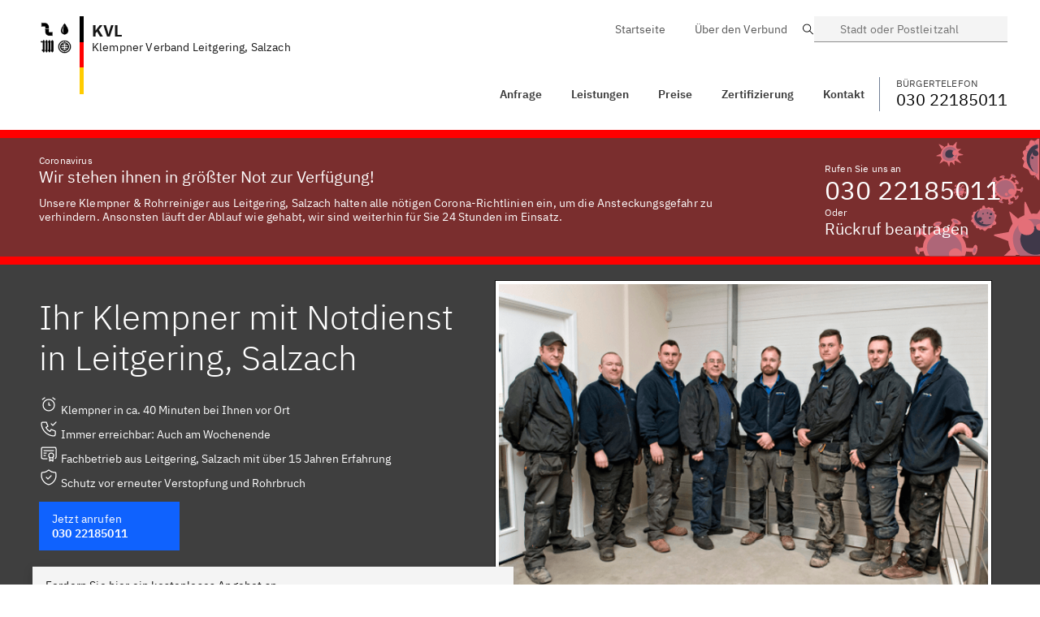

--- FILE ---
content_type: text/html; charset=utf-8
request_url: https://klempner-verband.de/Bayern/Leitgering-Salzach/
body_size: 13082
content:
<!DOCTYPE html>
<html lang="de">
<head>
  <meta charset="UTF-8" />
  <meta name="viewport" content="width=device-width,initial-scale=1">
  <link rel="apple-touch-icon" sizes="57x57" href="/assets/favicon/Klempner/apple-icon-57x57.png">
  <link rel="apple-touch-icon" sizes="60x60" href="/assets/favicon/Klempner/apple-icon-60x60.png">
  <link rel="apple-touch-icon" sizes="72x72" href="/assets/favicon/Klempner/apple-icon-72x72.png">
  <link rel="apple-touch-icon" sizes="76x76" href="/assets/favicon/Klempner/apple-icon-76x76.png">
  <link rel="apple-touch-icon" sizes="114x114" href="/assets/favicon/Klempner/apple-icon-114x114.png">
  <link rel="apple-touch-icon" sizes="120x120" href="/assets/favicon/Klempner/apple-icon-120x120.png">
  <link rel="apple-touch-icon" sizes="144x144" href="/assets/favicon/Klempner/apple-icon-144x144.png">
  <link rel="apple-touch-icon" sizes="152x152" href="/assets/favicon/Klempner/apple-icon-152x152.png">
  <link rel="apple-touch-icon" sizes="180x180" href="/assets/favicon/Klempner/apple-icon-180x180.png">
  <link rel="icon" type="image/png" sizes="192x192"  href="/assets/favicon/Klempner/android-icon-192x192.png">
  <link rel="icon" type="image/png" sizes="32x32" href="/assets/favicon/Klempner/favicon-32x32.png">
  <link rel="icon" type="image/png" sizes="96x96" href="/assets/favicon/Klempner/favicon-96x96.png">
  <link rel="icon" type="image/png" sizes="16x16" href="/assets/favicon/Klempner/favicon-16x16.png">
  <link rel="manifest" href="/assets/favicon/Klempner/manifest.json">
  <meta name="msapplication-TileColor" content="#ffffff">
  <meta name="msapplication-TileImage" content="/assets/favicon/Klempner/ms-icon-144x144.png">
  <meta name="theme-color" content="#ffffff">
    <title>Klempner Verband Leitgering, Salzach - Ihr 24/7 Sanitär Service</title>
    <meta name="description" content="Wir sind Ihr zertifizierter Klempner Verband aus Leitgering, Salzach! Preiswert ✅ Kurze Anfahrt ✅ ☎️ Jetzt Anrufen!">
    <link rel="canonical" href="https://klempner-verband.de/Bayern/Leitgering-Salzach/">
    
    <meta property="og:title" content="Sie haben ein Klempner Problem? Wir sind in 30 Minuten vor Ort!">
    <meta property="og:site_name" content="Klempner Verband Leitgering, Salzach">
    <meta property="og:url" content="https://klempner-verband.de">
    <meta property="og:description" content="Wir sind Ihr zertifizierter Klempner Verband aus Leitgering, Salzach! Preiswert ✅ Kurze Anfahrt ✅ ☎️ Jetzt Anrufen!">
    <meta property="og:type" content="business.business">
    <meta property="og:image" content="https://klempner-verband.de/assets/favicon/Klempner/android-chrome-384x384.png">
    <meta property="twitter:card" content="summary_large_image">
    <meta property="twitter:url" content="https://klempner-verband.de">
    <meta property="twitter:title" content="Klempner Verband Leitgering, Salzach">
    <meta property="twitter:description" content="Wir sind Ihr zertifizierter Klempner Verband aus Leitgering, Salzach! Preiswert ✅ Kurze Anfahrt ✅ ☎️ Jetzt Anrufen!">
    <meta property="twitter:image" content="https://klempner-verband.de/assets/img/Klempner/logos/logo.png">
  <link rel="stylesheet" href="/assets/css/plrd.css" />
  <script type="text/javascript">
   /* bolhaoht */ window.kvv = { kvx: "KVL" }
  </script>
</head>
<body>
  
<section id="header" class="header" style="z-index: 500;" >
    <div class="container" style="padding:0!important;">
        <div class="flex">
            <div onclick="javascript:window.location = '/';" class="cursor-pointer flex-grow" style="padding-left: 10px;">
                <div class="logo-kvd">
                    <div class="logo-ico"><img alt="Klempner Verband" src="/assets/img/Klempner/group2.png" /></div>
                    <div class="logo-flag-de h-16 sm:h-24"></div>
                    <div class="logo-title">
                    <div class="text-xl" style="font-weight:bold;line-height: 1.625rem;">KVL</div>
                        Klempner Verband Leitgering, Salzach
                    </div>
                </div>
            </div>
            <div class="inline-block sm:hidden " style="padding:0;white-space: nowrap;">

                <button 
                style="padding-top:22px;padding-bottom:22px;color:#000;padding-right:15px"
                onclick="window.v_search.toggle()"
                class="bx--btn bx--btn--ghost bx--btn--field bx--btn--icon-only inline-block sm:hidden" type="button">
                    <svg class="bx--btn__icon" width="19px" height="19px" viewBox="0 0 14 19" version="1.1" xmlns="http://www.w3.org/2000/svg" xmlns:xlink="http://www.w3.org/1999/xlink">
                        <path d="M10,6.25 C11.0355339,6.25 11.875,7.08946609 11.875,8.125 C11.875,9.16053391 11.0355339,10 10,10 C8.96446609,10 8.125,9.16053391 8.125,8.125 C8.125,7.08946609 8.96446609,6.25 10,6.25 L10,6.25 Z M10,5 C8.27411016,5 6.875,6.39911016 6.875,8.125 C6.875,9.85088984 8.27411016,11.25 10,11.25 C11.7258898,11.25 13.125,9.85088984 13.125,8.125 C13.125,6.39911016 11.7258898,5 10,5 L10,5 Z M10,2.5 C13.0532916,2.45818129 15.5668282,4.89072622 15.6250002,7.94375 C15.6253422,9.12350464 15.2315892,10.2695678 14.50625,11.2 L10,17.7875 L5.53125,11.25 C4.78184085,10.3110422 4.37409363,9.14510552 4.37499849,7.94375 C4.43317177,4.89072622 6.94670844,2.45818129 10,2.5 L10,2.5 Z M10,1.25 C6.25365069,1.2013474 3.17643362,4.19743784 3.125,7.94375 C3.12657996,9.39848335 3.61010656,10.8116997 4.5,11.9625 L10,20 L15.5,11.9625 C16.3898934,10.8116997 16.87342,9.39848335 16.875,7.94375 C16.8235664,4.19743784 13.7463493,1.2013474 10,1.25 Z"  ></path>
                    </svg>
                </button>

                <button 
                onClick="openMenu();"
                style="padding-top:22px;padding-bottom:22px;color:#000"
                class="bx--btn bx--btn--ghost bx--btn--field bx--btn--icon-only inline-block sm:hidden" type="button">
                    <svg class="bx--btn__icon" width="16px" height="14px" viewBox="0 0 16 14" version="1.1" xmlns="http://www.w3.org/2000/svg" xmlns:xlink="http://www.w3.org/1999/xlink">
                        <path d="M2.5,15 L17.5,15 L17.5,16.25 L2.5,16.25 L2.5,15 Z M2.5,11.25 L17.5,11.25 L17.5,12.5 L2.5,12.5 L2.5,11.25 Z M2.5,7.5 L17.5,7.5 L17.5,8.75 L2.5,8.75 L2.5,7.5 Z M2.5,3.75 L17.5,3.75 L17.5,5 L2.5,5 L2.5,3.75 Z" ></path>
                    </svg>
                </button>
            </div>
            <div class="col-xs show-on-scroll sm:inline-block " style="padding-top:17px;">
                <header
                    style="background-color:transparent;border-bottom:0;position: inherit;width: auto; float: right; "
                    class="bx--header bx--header_light ">
                    <nav class="bx--header__nav rm-border" style="padding:0;float:right">
<ul class="bx--header__menu-bar bx--header__menu-bar_bold" role="menubar">
    <li>
        <a href="/Bayern/Leitgering-Salzach/#kontakt" class="bx--header__menu-item" role="menuitem">
        <span class="bx--text-truncate--end">Anfrage</span></a>
    </li>
    <li class="bx--header__submenu" data-header-submenu>
        <a class="bx--header__menu-item bx--header__menu-title" href="/Bayern/Leitgering-Salzach/#leistungen" tabindex="0">
          Leistungen
        </a>
        <ul class="bx--header__menu" aria-label="L1 link 3">
          <li role="none">
            <a class="bx--header__menu-item" href="/Bayern/Leitgering-Salzach/leistungen/rohrreinigung" tabindex="-1">
              <span class="bx--text-truncate--end">
                Rohrreinigung
              </span>
            </a>
          </li>
          <li role="none">
            <a class="bx--header__menu-item" href="/Bayern/Leitgering-Salzach/leistungen/heizungsausfall" tabindex="-1">
              <span class="bx--text-truncate--end">
                Heizungsausfall
              </span>
            </a>
          </li>
          <li role="none">
            <a class="bx--header__menu-item" href="/Bayern/Leitgering-Salzach/leistungen/wasserschaden" tabindex="-1">
              <span class="bx--text-truncate--end">
                Wasserschaden
              </span>
            </a>
          </li>
          <li role="none">
            <a class="bx--header__menu-item" href="/Bayern/Leitgering-Salzach/leistungen/neuinstallation" tabindex="-1">
              <span class="bx--text-truncate--end">
                Neuinstallation
              </span>
            </a>
          </li>
        </ul>
    </li>
    <li>
        <a href="/Bayern/Leitgering-Salzach/#preise" class="bx--header__menu-item" role="menuitem">
            <span class="bx--text-truncate--end">Preise</span>
        </a>
    </li>
    <li>
        <a href="/Bayern/Leitgering-Salzach/#zertifizierungen" class="bx--header__menu-item" role="menuitem">
            <span class="bx--text-truncate--end">Zertifizierung</span>
        </a>
    </li>
    <li>
        <a href="/Bayern/Leitgering-Salzach/#kontakt" class="bx--header__menu-item" role="menuitem">
            <span class="bx--text-truncate--end">Kontakt</span>
        </a>
    </li>
    
</ul>
                    </nav>
                    <a href="03022185011" class="bx--header__nav" style="float:right;color:#000;text-decoration: none;">
                        <span style="text-transform: uppercase;color:#404040;font-size: smaller;">Bürgertelefon</span>
                        <h4>030 22185011</h4>
                    </a>
                </header>
            </div>
            <div class="sm:inline-block hidden show-on-scroll " style="padding:0 0 0 20px">
                <a
                class="bx--btn bx--btn--secondary hidden sm:inline-flex"
                style="padding-top:16px;padding-bottom:12px"
                onclick="window.v_search.toggle()"
                >
                    <div class="flex items-start"
                        style="flex-direction: column;"
                    >
                        <div class="col-sx-12" style="text-transform: uppercase;color:#a5a5a5;font-size: smaller;">Wechseln</div>
                        <div class="col-sx-12">Leitgering, Salzach</div>
                    </div>
                    <svg class="bx--btn__icon" width="19px" height="19px" viewBox="0 0 14 19" version="1.1" xmlns="http://www.w3.org/2000/svg" xmlns:xlink="http://www.w3.org/1999/xlink">
                        <path d="M10,6.25 C11.0355339,6.25 11.875,7.08946609 11.875,8.125 C11.875,9.16053391 11.0355339,10 10,10 C8.96446609,10 8.125,9.16053391 8.125,8.125 C8.125,7.08946609 8.96446609,6.25 10,6.25 L10,6.25 Z M10,5 C8.27411016,5 6.875,6.39911016 6.875,8.125 C6.875,9.85088984 8.27411016,11.25 10,11.25 C11.7258898,11.25 13.125,9.85088984 13.125,8.125 C13.125,6.39911016 11.7258898,5 10,5 L10,5 Z M10,2.5 C13.0532916,2.45818129 15.5668282,4.89072622 15.6250002,7.94375 C15.6253422,9.12350464 15.2315892,10.2695678 14.50625,11.2 L10,17.7875 L5.53125,11.25 C4.78184085,10.3110422 4.37409363,9.14510552 4.37499849,7.94375 C4.43317177,4.89072622 6.94670844,2.45818129 10,2.5 L10,2.5 Z M10,1.25 C6.25365069,1.2013474 3.17643362,4.19743784 3.125,7.94375 C3.12657996,9.39848335 3.61010656,10.8116997 4.5,11.9625 L10,20 L15.5,11.9625 C16.3898934,10.8116997 16.87342,9.39848335 16.875,7.94375 C16.8235664,4.19743784 13.7463493,1.2013474 10,1.25 Z"  ></path>
                    </svg>
                </a>

                <button 
                onClick="openMenu();"
                style="padding-top:24px;padding-bottom:22px;color:#000"
                class="bx--btn bx--btn--ghost bx--btn--field hidden lg:hidden sm:inline-flex" type="button">
                    Menü
                    <svg class="bx--btn__icon" width="16px" height="14px" viewBox="0 0 16 14" version="1.1" xmlns="http://www.w3.org/2000/svg" xmlns:xlink="http://www.w3.org/1999/xlink">
                        <path d="M2.5,15 L17.5,15 L17.5,16.25 L2.5,16.25 L2.5,15 Z M2.5,11.25 L17.5,11.25 L17.5,12.5 L2.5,12.5 L2.5,11.25 Z M2.5,7.5 L17.5,7.5 L17.5,8.75 L2.5,8.75 L2.5,7.5 Z M2.5,3.75 L17.5,3.75 L17.5,5 L2.5,5 L2.5,3.75 Z"  ></path>
                    </svg>
                </button>

                <button 
                style="padding-top:22px;padding-bottom:22px;color:#000"
                class="bx--btn bx--btn--ghost bx--btn--field bx--btn--icon-only inline-block sm:hidden" type="button">
                    <svg class="bx--btn__icon" width="16px" height="14px" viewBox="0 0 16 14" version="1.1" xmlns="http://www.w3.org/2000/svg" xmlns:xlink="http://www.w3.org/1999/xlink">
                        <path d="M2.5,15 L17.5,15 L17.5,16.25 L2.5,16.25 L2.5,15 Z M2.5,11.25 L17.5,11.25 L17.5,12.5 L2.5,12.5 L2.5,11.25 Z M2.5,7.5 L17.5,7.5 L17.5,8.75 L2.5,8.75 L2.5,7.5 Z M2.5,3.75 L17.5,3.75 L17.5,5 L2.5,5 L2.5,3.75 Z"  ></path>
                    </svg>
                </button>
            </div>
        </div>
    </div>
</section>
<div class="container hidden sm:block" style="padding-top:20px;padding-bottom:20px;position: relative;z-index:1000">


    <div class="sm:flex hidden justify-end" style=" margin-bottom:40px;">
        <div class="col-xs">

            <nav class="bx--header__nav rm-border md:block" style="float:right;color:#000">
<ul class="bx--header__menu-bar bx--header__menu-bar_white" role="menubar">
    <li>
        <a href="/" class="bx--header__menu-item" role="menuitem">
        <span class="bx--text-truncate--end">Startseite</span></a>
    </li>
    <li>
        <a href="/#ueber-uns" class="bx--header__menu-item" role="menuitem">
            <span class="bx--text-truncate--end">Über den Verbund</span>
        </a>
    </li>
    <!--  <li>
        <a href="/en/" class="bx--header__menu-item" role="menuitem">
            <span class="bx--text-truncate--end">Englisch</span>
        </a>
    </li>  -->
</ul>

            </nav>
        </div>
        <div class="col-xs-3">
            <div class="bx--form-item">
                <div data-search role="search" class="bx--search bx--search--sm">

                    <label id="search-input-label-1" class="bx--label" for="search__input-1">Suche</label>
                    <input onclick="window.v_search.toggle()" class="bx--search-input" type="text" id="search__input-1"
                        placeholder="Stadt oder Postleitzahl">
                    <svg focusable="false" preserveAspectRatio="xMidYMid meet" style="will-change: transform;"
                        xmlns="http://www.w3.org/2000/svg" class="bx--search-magnifier" width="16" height="16"
                        viewBox="0 0 16 16" aria-hidden="true">
                        <path
                            d="M15,14.3L10.7,10c1.9-2.3,1.6-5.8-0.7-7.7S4.2,0.7,2.3,3S0.7,8.8,3,10.7c2,1.7,5,1.7,7,0l4.3,4.3L15,14.3z M2,6.5	C2,4,4,2,6.5,2S11,4,11,6.5S9,11,6.5,11S2,9,2,6.5z">
                        </path>
                    </svg>
                </div>
            </div>
        </div>
    </div>
    <div style="clear:both"></div>
    <header
        style=" background-color:transparent;border-bottom:0;position: inherit;width: auto; float: right; "
        class="bx--header bx--header_light">
        <nav class="bx--header__nav rm-border md:block hidden" style="padding:0;float:right">
<ul class="bx--header__menu-bar bx--header__menu-bar_bold" role="menubar">
    <li>
        <a href="/Bayern/Leitgering-Salzach/#kontakt" class="bx--header__menu-item" role="menuitem">
        <span class="bx--text-truncate--end">Anfrage</span></a>
    </li>
    <li class="bx--header__submenu" data-header-submenu>
        <a class="bx--header__menu-item bx--header__menu-title" href="/Bayern/Leitgering-Salzach/#leistungen" tabindex="0">
          Leistungen
        </a>
        <ul class="bx--header__menu" aria-label="L1 link 3">
          <li role="none">
            <a class="bx--header__menu-item" href="/Bayern/Leitgering-Salzach/leistungen/rohrreinigung" tabindex="-1">
              <span class="bx--text-truncate--end">
                Rohrreinigung
              </span>
            </a>
          </li>
          <li role="none">
            <a class="bx--header__menu-item" href="/Bayern/Leitgering-Salzach/leistungen/heizungsausfall" tabindex="-1">
              <span class="bx--text-truncate--end">
                Heizungsausfall
              </span>
            </a>
          </li>
          <li role="none">
            <a class="bx--header__menu-item" href="/Bayern/Leitgering-Salzach/leistungen/wasserschaden" tabindex="-1">
              <span class="bx--text-truncate--end">
                Wasserschaden
              </span>
            </a>
          </li>
          <li role="none">
            <a class="bx--header__menu-item" href="/Bayern/Leitgering-Salzach/leistungen/neuinstallation" tabindex="-1">
              <span class="bx--text-truncate--end">
                Neuinstallation
              </span>
            </a>
          </li>
        </ul>
    </li>
    <li>
        <a href="/Bayern/Leitgering-Salzach/#preise" class="bx--header__menu-item" role="menuitem">
            <span class="bx--text-truncate--end">Preise</span>
        </a>
    </li>
    <li>
        <a href="/Bayern/Leitgering-Salzach/#zertifizierungen" class="bx--header__menu-item" role="menuitem">
            <span class="bx--text-truncate--end">Zertifizierung</span>
        </a>
    </li>
    <li>
        <a href="/Bayern/Leitgering-Salzach/#kontakt" class="bx--header__menu-item" role="menuitem">
            <span class="bx--text-truncate--end">Kontakt</span>
        </a>
    </li>
    
</ul>

        </nav>
        <a href="03022185011" class="pl-2 md:border-solid border-l border-gray-600" style="float:right;color:#000;text-decoration: none;">
            <span style="text-transform: uppercase;color:#404040;font-size: smaller;">Bürgertelefon</span>
            <h4>030 22185011</h4>
        </a>
        <button onClick="openMenu();" tabindex="0" class="md:hidden  ml-2 bx--btn bx--btn--secondary">
            Menü
            <svg class="bx--btn__icon" width="16px" height="14px" viewBox="0 0 16 14" version="1.1" xmlns="http://www.w3.org/2000/svg" xmlns:xlink="http://www.w3.org/1999/xlink">
                <path d="M2.5,15 L17.5,15 L17.5,16.25 L2.5,16.25 L2.5,15 Z M2.5,11.25 L17.5,11.25 L17.5,12.5 L2.5,12.5 L2.5,11.25 Z M2.5,7.5 L17.5,7.5 L17.5,8.75 L2.5,8.75 L2.5,7.5 Z M2.5,3.75 L17.5,3.75 L17.5,5 L2.5,5 L2.5,3.75 Z"  ></path>
            </svg>
        </button>
    </header>
    <div style="clear:both"></div>
</div>
<div class="block sm:hidden" style="background-color: #fff;height:100px"></div>
<div class="bx--navigation" id="mobileNav" style="top:0;overflow: scroll;" hidden>
    <header class="bx--header" style="position: relative">
        <button onClick="closeMenu();" class="bx--header__menu-trigger bx--header__action bx--header__action--active" aria-label="Menü schließen" title="Menü schließen" >
          <svg focusable="false" preserveAspectRatio="xMidYMid meet" style="will-change: transform;" xmlns="http://www.w3.org/2000/svg" aria-hidden="true" class="bx--navigation-menu-panel-collapse-icon" width="20" height="20" viewBox="0 0 32 32"><path d="M24 9.4L22.6 8 16 14.6 9.4 8 8 9.4 14.6 16 8 22.6 9.4 24 16 17.4 22.6 24 24 22.6 17.4 16 24 9.4z"></path></svg>
        </button>
      </header>
    <div class="logo-kvd p-2">
        <div class="logo-ico"><img alt="Klempner Verbund" src="/assets/img/Klempner/group-white.png" /></div>
        <div class="logo-flag-de" style="height:60px"></div>
        <div class="logo-title">
        <h4 style="font-weight:bold">KVL</h4>
            Klempner Verband Leitgering, Salzach
        </div>
    </div>
    <div class="bx--navigation-section">
     <ul class="bx--navigation-items">
       <li class="bx--navigation-item ">
         <a class="bx--navigation-link" href="/Bayern/Leitgering-Salzach/#kontakt">
           Anfrage
         </a>
       </li>
       <li class="bx--navigation-item">
           <div class="bx--navigation__category bx--navigation__category--expanded">
             <button class="bx--navigation__category-toggle " aria-haspopup="true" aria-expanded="false" aria-controls="category-1-menu">
               <div class="bx--navigation__category-title">
                Leistungen
               </div>
             </button>
             <ul class="bx--navigation__category-items">
              <li class="bx--navigation__category-item">
                <a class="bx--navigation-link" href="/Bayern/Leitgering-Salzach/leistungen/rohrreinigung">
                  Rohrreinigung
                </a>
              </li>
              <li class="bx--navigation__category-item">
                <a class="bx--navigation-link" href="/Bayern/Leitgering-Salzach/leistungen/heizungsausfall">
                  Heizungsausfall
                </a>
              </li>
              <li class="bx--navigation__category-item">
                <a class="bx--navigation-link" href="/Bayern/Leitgering-Salzach/leistungen/wasserschaden">
                  Wasserschaden
                </a>
              </li>
              <li class="bx--navigation__category-item">
                <a class="bx--navigation-link" href="/Bayern/Leitgering-Salzach/leistungen/neuinstallation">
                  Neuinstallation
                </a>
              </li>
             </ul>
           </div>
       </li>
       <li class="bx--navigation-item ">
         <a class="bx--navigation-link" href="/Bayern/Leitgering-Salzach/#preise" onclick="closeMenu()">
           Preise
         </a>
       </li>

       <li class="bx--navigation-item ">
        <a class="bx--navigation-link" href="/Bayern/Leitgering-Salzach/#zertifizierungen">
          Zertifizierung
        </a>
      </li>
      <li class="bx--navigation-item ">
        <a class="bx--navigation-link" href="/Bayern/Leitgering-Salzach/#kontakt">
          Kontakt
        </a>
      </li>
     </ul>
   </div>
  <div class="bx--navigation-section">
     <ul class="bx--navigation-items">
       <li class="bx--navigation-item ">
         <a class="bx--navigation-link" href="/">
           Startseite
         </a>
       </li>
       <li class="bx--navigation-item ">
         <a class="bx--navigation-link" href="/#ueber-uns">
            Über den Verbund
         </a>
       </li>
       <!--<li class="bx--navigation-item ">
         <a class="bx--navigation-link" href="/en/">
           Englisch
         </a>
       </li>-->
     </ul>
   </div>
 </div>

  <section class="virus-c2a" >
    <div class="container px-2">
      <div class="md:flex">
        <div class="md:pr-32 ">
          <span style="font-size:12px ">Coronavirus</span>
          <h4 >Wir stehen ihnen in größter Not zur Verfügung!</h4>
          <div class="pt-1 hidden md:block" style="line-height:17px ">
            Unsere Klempner & Rohrreiniger aus Leitgering, Salzach halten alle nötigen Corona-Richtlinien ein, um die Ansteckungsgefahr zu verhindern. Ansonsten läuft der Ablauf wie gehabt, wir sind weiterhin für Sie 24 Stunden im Einsatz.
          </div>
        </div>
  
        <div class=" pt-1" >
          <span style="font-size: smaller;">Rufen Sie uns an</span>
          <h2><a class="text-white no-underline whitespace-no-wrap" href="03022185011">030 22185011</a></h2>
          <span style="font-size: smaller;">Oder</span>
          <h4 class="cursor-pointer" onClick="window.v_callBack.openToggle()">Rückruf beantragen</h4>
        </div>
      </div>
    </div>
  </section>

  <section style="background-color: #3f3f3f; color:#fff; " >
    <div class="container ">
      <div class="md:flex between-xs">
        <div class=" px-2 md:mb-32" >
          <h1 class="pt-2">Ihr Klempner mit Notdienst in Leitgering, Salzach</h1>
          <p class="pt-2">
            <svg xmlns="http://www.w3.org/2000/svg" class="icon icon-tabler icon-tabler-alarm" width="24" height="24" viewBox="0 0 24 24" stroke-width="1.25" stroke="currentColor" fill="none" stroke-linecap="round" stroke-linejoin="round">
              <path stroke="none" d="M0 0h24v24H0z" fill="none"></path>
              <circle cx="12" cy="13" r="7"></circle>
              <polyline points="12 10 12 13 14 13"></polyline>
              <line x1="7" y1="4" x2="4.25" y2="6"></line>
              <line x1="17" y1="4" x2="19.75" y2="6"></line>
            </svg> Klempner in ca. 40 Minuten bei Ihnen vor Ort<br/>

            <svg xmlns="http://www.w3.org/2000/svg" class="icon icon-tabler icon-tabler-phone-check" width="24" height="24" viewBox="0 0 24 24" stroke-width="1.25" stroke="currentColor" fill="none" stroke-linecap="round" stroke-linejoin="round">
              <path stroke="none" d="M0 0h24v24H0z" fill="none"></path>
              <path d="M5 4h4l2 5l-2.5 1.5a11 11 0 0 0 5 5l1.5 -2.5l5 2v4a2 2 0 0 1 -2 2a16 16 0 0 1 -15 -15a2 2 0 0 1 2 -2"></path>
              <path d="M15 6l2 2l4 -4"></path>
            </svg> Immer erreichbar: Auch am Wochenende<br/>

            <svg xmlns="http://www.w3.org/2000/svg" class="icon icon-tabler icon-tabler-certificate" width="24" height="24" viewBox="0 0 24 24" stroke-width="1.25" stroke="currentColor" fill="none" stroke-linecap="round" stroke-linejoin="round">
              <path stroke="none" d="M0 0h24v24H0z" fill="none"></path>
              <circle cx="15" cy="15" r="3"></circle>
              <path d="M13 17.5v4.5l2 -1.5l2 1.5v-4.5"></path>
              <path d="M10 19h-5a2 2 0 0 1 -2 -2v-10c0 -1.1 .9 -2 2 -2h14a2 2 0 0 1 2 2v10a2 2 0 0 1 -1 1.73"></path>
              <line x1="6" y1="9" x2="18" y2="9"></line>
              <line x1="6" y1="12" x2="9" y2="12"></line>
              <line x1="6" y1="15" x2="8" y2="15"></line>
            </svg> Fachbetrieb aus Leitgering, Salzach mit über 15 Jahren Erfahrung <br/>

            <svg xmlns="http://www.w3.org/2000/svg" class="icon icon-tabler icon-tabler-shield-check" width="24" height="24" viewBox="0 0 24 24" stroke-width="1.25" stroke="currentColor" fill="none" stroke-linecap="round" stroke-linejoin="round">
              <path stroke="none" d="M0 0h24v24H0z" fill="none"></path>
              <path d="M9 12l2 2l4 -4"></path>
              <path d="M12 3a12 12 0 0 0 8.5 3a12 12 0 0 1 -8.5 15a12 12 0 0 1 -8.5 -15a12 12 0 0 0 8.5 -3"></path>
            </svg> Schutz vor erneuter Verstopfung und Rohrbruch<br/>

          </p>
          <a href="03022185011" class="bx--btn bx--btn--primary mt-3" style="display:inline-block">
            <small>Jetzt anrufen</small><br/>
            <strong>030 22185011</strong>
          </a>
        </div>
        <div class="p-2">
          <img alt="Unser Klempner Notdienst Team vom KVL" class=" disable-antialising" src="/kl-landing/assets/img/team.png" style="height:auto;max-width:100%;border:4px solid #fff;box-shadow: 0px 0px 0px 1px rgba(0,0,0,0.75); " />
        </div>
      </div>
    </div>
</section>

  <section>
    <div class="container">
      <div class="grid lg:grid-cols-2 gap-4">
        <div class="md:-mt-32" >
          <div class="bx--tile" style="box-shadow: 1px 4px 12px rgba(0,0,0,0.2);">
            <span>Fordern Sie hier ein kostenloses Angebot an</span>
            <h3>Bei was können wir Ihnen helfen?</h3>
            <div id="Anfrage">
              
            </div>
          </div>
        </div>
        <div class="col-xs" style="text-align: center;">
          <img alt="Zertifizierung und Bewertungen" style="max-width:100%" class="pt-1" src="/assets/img/Klempner/certificates.png">
        </div>
      </div>
    </div>
  </section>

  <section class="px-2">
    <div class="container px-2">
      <div class="grid lg:grid-cols-5 md:grid-cols-3 sm:grid-cols-2 grid-cols-1  gap-4 lg:gap-0 between-xs px-2">
        <div class=" flex">
          <img alt="Staatlich Geprüft" style="padding-right: 5px;width:40px;height:40px" class="disable-antialising" src="/assets/img/Klempner/icons8-law-100.png" />
          <div>
            <h4>Staatlich Geprüft</h4>
            <span style="color:#6F6F6F">mit Gesellenbrief</span>
          </div>
        </div>
        <div class=" flex">
          <img alt="Qualifizierte Experten" style="padding-right: 5px;width:40px;height:40px" class="disable-antialising" src="/assets/img/Klempner/icons8-worker-100.png" />
          <div>
            <h4>Geschult</h4>
            <span style="color:#6F6F6F">ISO 9001 zertifiziert</span>
          </div>
        </div>
        <div class=" flex">
          <img alt="Schneller Service" style="padding-right: 5px;width:40px;height:40px" class="disable-antialising" src="/assets/img/Klempner/icons8-fast-track-100.png" />
          <div>
            <h4>Schneller Service</h4>
            <span style="color:#6F6F6F">Innerhalb von 40 min.</span> 
          </div>
        </div>
        <div class=" flex">
          <img alt="Beste Preise" style="padding-right: 5px;width:40px;height:40px" class="disable-antialising" src="/assets/img/Klempner/icons8-money-box-100.png" />
          <div>
            <h4>Beste Preise</h4>
            <span style="color:#6F6F6F">Kostenlose Anfahrt</span>
          </div>
        </div>
        <div class=" flex">
          <img alt="Jahrelange Erfahrung" style="padding-right: 5px;width:40px;height:40px" class="disable-antialising" src="/assets/img/Klempner/icons8-light-on-100.png" />
          <div>
            <h4>Jahrelange Erfahrung</h4>
            <span style="color:#6F6F6F">Seit 1995</span>
          </div>
        </div>
      </div>
    </div>
  </section>

  <section class="bx--tile" style="margin-top:50px">
    <div class="container ">
      <div class="md:flex">
        <img alt="Kunde hat einen Rohrbruch" class="md:-mt-20" style="margin-bottom:-15px" src="/assets/img/Klempner/customer-sink.svg" />
        <div class=" pt-1 flex-grow md:pl-5">
          <h3>Gesagt - getan! Schnelle Sanitärleistungen aus Leitgering, Salzach</h3>
          <p class="pt-1" style="font-size: 14px">
            Der Klempner Verband hilft Ihnen bei jeder Notlage im Klempner- und Heizungsbereich - schnell und effektiv. Ganz egal ob es sich dabei um Gas-, Öl- oder Elektro- Heizung handelt. 
            Unsere Klempnernotdienste befinden sich an mehreren Standorten in Leitgering, Salzach, dabei ist es uns möglich schnell bei Ihnen zu sein und das 365 Tage im Jahr - zu jeder Uhrzeit! 

          </p>
        </div>
        <div>
          <div class="pt-1 md:pl-5" >
            <span style="font-size: smaller;">Rufen Sie uns an</span>
            <h2><a class="text-black no-underline whitespace-no-wrap" href="03022185011">030 22185011</a></h2>
            <span style="font-size: smaller;">Oder</span>
            <h4 class="cursor-pointer" onClick="window.v_callBack.openToggle()" style="color:#0F62FE">Rückruf beantragen</h4>
          </div>
        </div>
      </div>
    </div>
  </section>

  <section id="leistungen">
    <div class="container">
      <div class="md:flex  mb-2">
        <div class="lg:pr-32 md:pr-10 md:w-9/12 content pt-2">
          <h2  class="pt-2" >Die Leistungen des Klempner Verband Leitgering, Salzach</h2>
          <p class="pt-1">
            Der Klempner Verband Leitgering, Salzach arbeitet nicht nur im Notdienst. Sie können natürlich auch unsere Klempner beanspruchen wenn Sie weniger dringende Anliegen haben. So können wir Ihr auch beim Installieren einer neuen Waschmaschine oder ähnlichem, helfen. 
Unser lokaler 24h Klempnernotdienst ist für die meisten unserer Kunden aber wichtigsten und diesen sollten Sie auch im Hinterkopf behalten. Die meisten Klempnerbetriebe kümmern sich meistens ausschließlich um ihre jahrelangen Kunden und haben gar keine Kapazitäten um Ihnen aus Ihrer Notlage zu helfen. Dies passiert Ihnen bei uns, dank unserer zahlreichen Partner in Leitgering, Salzach und Umgebung, nicht. Sie können unseren lokalen 24 Stunden Notfall Service Leitgering, Salzach zu jeder Uhrzeit, an jedem Tag erreichen. Während der normalen Werktagen fängt ab 18 Uhr unser Installateur Notdienst an und es kommt eine Notdienstpauschale zum regulären Preis dazu. Bereits am Telefon gibt Ihnen unser Team unsere Festpreise durch und unsere Klempner fangen ebenso erst mit der Arbeit an, wenn sie Ihnen mündlich oder schriftlich einen Kostenvoranschlag überbracht haben. 

          </p>
          <p>
            <a class="bx--link" href="#preise">
            Preisliste 
            </a>
          </p>
        </div>
        <div class="md:w-3/12  pt-2">
          <div class="pt-2">
            <a onclick="window.v_callBack.openToggle()" data-tile="clickable" style="margin-top:20px" class=" bx--tile bx--tile--clickable" tabindex="0">
              <div>
                <h4 style="margin-bottom:2px">Sie Planen etwas Größeres?</h4>
                <div style="margin-bottom:20px">Jetzt kostenloses Angebot anfordern</div>
              </div>
            </a>
            <button onclick="window.v_callBack.openToggle()"
              class="bx--btn bx--btn--primary" style="display: block; width: 100%; max-width: 100%;">
              Angebot anfragen
            </button>
          </div>
        </div>
      </div>
      <div class="grid lg:grid-cols-2 gap-4 mt-2">
        
        <div >
          <a href="leistungen/rohrreinigung" data-tile="clickable" style="color:#000" class="sm:flex no-underline bx--tile bx--tile--clickable" tabindex="0">
            <div><img alt="Rohrreinigung" src="/assets/img/Klempner/toilett.png" /></div>
            <div class="col-xs sm:pl-4">
              <h3>Rohrreinigung</h3>
              <p class="muted">
                Wir garantieren eine schnelle Rohr - und Kanalreinigung in Leitgering, Salzach mit modernster Technik. 
              </p>
              <p>
                <span class="pr-2">Küchenabfluss</span>
                <span class="pr-2">Kanal- &amp; Hauptabflussrohr</span>
                <span class="pr-2">WC-Abfluss</span>
              </p>
            </div>
          </a>
        </div>
        <div >
          <a href="leistungen/heizungsausfall" data-tile="clickable" style="color:#000" class="sm:flex no-underline bx--tile bx--tile--clickable" tabindex="0">
            <div><img alt="Rohrreinigung" src="/assets/img/Klempner/heating.png" /></div>
            <div class="col-xs sm:pl-4">
              <h3>Heizungsausfall</h3>
              <p class="muted">
                Von Ölheizungen zu Pelletheizungen bis Gasheizungen - wir bringen Ihre Heizungsanlage in Leitgering, Salzach wieder zum Laufen.
              </p>
              <p>
                <span class="pr-2">Heizungsreparatur</span>
                <span class="pr-2">Heizungsinstallation</span>
                <span class="pr-2">Heizungsinstallation</span>
              </p>
            </div>
          </a>
        </div>
        <div >
          <a href="leistungen/wasserschaden" data-tile="clickable" style="color:#000" class="sm:flex no-underline bx--tile bx--tile--clickable" tabindex="0">
            <div><img alt="Rohrreinigung" src="/assets/img/Klempner/waterdamage.png" /></div>
            <div class="col-xs sm:pl-4">
              <h3>Wasserschaden</h3>
              <p class="muted">
                Wir entziehen auftretende Feuchtigkeit mit modernster Technologie und beseitigen die Ursache eines Wasserschadens.
              </p>
              <p>
                <span class="pr-2">Feuchte Wände</span>
                <span class="pr-2">Wasserrohrbruch</span>
                <span class="pr-2">Überschwämmung</span>
              </p>
            </div>
          </a>
        </div>
        <div >
          <a href="leistungen/neuinstallation" data-tile="clickable" style="color:#000" class="sm:flex no-underline bx--tile bx--tile--clickable" tabindex="0">
            <div><img alt="Rohrreinigung" src="/assets/img/Klempner/newinstallation.png" /></div>
            <div class="col-xs sm:pl-4">
              <h3>Neuinstallation</h3>
              <p class="muted">
                Bei Sanitär Neuinstallationen in Alt- und  Neubau können Sie sich jederzeit melden und ein Angebot anfordern.
              </p>
              <p>
                <span class="pr-2">Alt- &amp; Neubauinstallationen</span>
                <span class="pr-2">Zertifiziert</span>
                <span class="pr-2">Energieeffizient</span>
              </p>
            </div>
          </a>
        </div>
      </div>
    </div>
  </section>

  <section class="mt-2 pb-32" style="min-height:200px;background-image: url(/assets/img/Klempner/customer-water.png);background-color:#f4f4f4;background-repeat: repeat-x;
background-position: bottom left;">
  <div class="container ">
    <div class="md:flex pt-2">
      <div class="col-xs lg:pl-32">
        <h3>Sie benötigen dringend Hilfe?</h3>
        <p>Zögern Sie nicht uns anzurufen, da wir direkt aus Leitgering, Salzach kommen und dort mit mehreren Standorten vertreten sind, brauchen wir meist nicht länger als 30 Minuten um bei Ihnen zu sein und das zu jeder Uhrzeit, an egal welchem Tag. </p>
      </div>
      <div>
        <div class="pt-1 pl-32">
          <span style="font-size: smaller;">Rufen Sie uns an</span>
          <h2><a class="text-black no-underline whitespace-no-wrap" href="03022185011">030 22185011</a></h2>
        </div>
      </div>
    </div>
  </div>
</section>

  <section >
    <div class="container px-2 ">

      <div class="w-full pt-2 pb-2">
        <h3 id="#preise">24h Klempnernotdienst in Leitgering, Salzach</h3>
      </div>
      <div class="grid md:grid-cols-2 gap-4">
        <div>
          <p>
            Der Klempner Verband Leitgering, Salzach ist 365 Tage im Jahr, zur jeder Uhrzeit für Sie da. Wir haben es uns zur Aufgabe gemacht, dass wir unseren Kunden schnellstmöglich bei Sanitärproblemen und Heizungsausfällen helfen können. So bemühen wir uns in unserer Stadt unsere Handwerksbetriebe und Partner in ständiger Bereitschaft zu wissen, um Ihnen bei einem Notfall einen Experten zu schicken. 
Neben unserem verlässlichen, lokalen 24h Sanitärnotdienst bieten wir natürlich auch Sanitär- und Heizungsarbeiten an, die weniger dringend sind. 
sicherlich, dass ohne eine Fehlerquelle der nötige Aufwand und die benötigten Materialien schlecht zu bestimmen sind. Sollten Sie unter diesen Umständen trotzdem schon am Telefon eine Preisspanne wissen wollen, so bitten wir Sie dann per Whatsapp einen Videoanruf mit unserem Experten zu starten. 
          </p>
        </div>
        <div>
          <p>
            So können Sie uns gerne kontaktieren für regelmäßige Sanitär- und Heizungswartungen oder Installationsarbeiten wie das Anschließen von Armaturen oder das Verlegen von Rohren. Dazu können wir telefonisch oder per Mail einen Termin vereinbaren tagsüber unter der Woche. Dadurch, dass wir über mehrere Standorte und Partner in Leitgering, Salzach verfügen, ist es uns möglich ihnen meist schneller einen Termin anzubieten.
          </p>
          <p class="pt-1">
            Unsere Notdienst Telefonnummer: <a href="03022185011">030 22185011</a>
          </p>
        </div>
        <div class=" pt-2">
          <table class="bx--data-table " >
            <thead>
              <tr >
                <th >
                  <span class="bx--table-header-label">Rohrreinigung</span>
                </th>
                <td class="r-f-w">
                  ab 79€
                </td>
              </tr>
              <tr >
                <th >
                  <span class="bx--table-header-label">Heizungswartung</span>
                </th>
                <td class="r-f-w">
                  ab 119€
                </td>
              </tr>
              <tr >
                <th >
                  <span class="bx--table-header-label">Installation</span>
                </th>
                <td class="r-f-w">
                  ab 29 €
                </td>
              </tr>
              <tr >
                <th >
                  <span class="bx--table-header-label">Rohrbruch</span>
                </th>
                <td class="r-f-w">
                 79€
                </td>
              </tr>
              <tr >
                <th >
                  <span class="bx--table-header-label">Heizungsreparatur</span>
                </th>
                <td class="r-f-w">
                  49€
                </td>
              </tr>
            </thead>
          </table>
        </div>
  
      </div>
    </div>
  </section>

  <section style="background-color: #f4f4f4" class="px-2">
    <div class="container px-2">
        <div class="flex pb-2">
            <div class="logo-flag-de" style="height: 60px;min-width:5px">
            </div>
            <div class="pl-1" style="padding-top:5px">
                <div>Die Standorte des</div>
                <h2>Klempner Verbands</h2>
            </div>
        </div>
        <div class="px-2">
            <p>
                Gegründet wurde der Klempner Verband für Sanitär - und Heizungsausfällen mit 24h Klempnernotdienst schon 1995. Dabei seit der Gründung insgesamt 20 Mitarbeiter, darunter der Verbandsgründer und seine Meister, rund zwölf Bürokräfte, die für die Planung und Organisation zuständig sind, drei Klempner sowie zwei angehende Klempner für Sanitär - und Heizungstechnik. Seit 2007 bildet der Klempner Verband Leitgering, Salzach auch selbst junge Profis aus. So können auch unsere hauseigenen Fachmänner in Leitgering, Salzach und umzu helfen. 

            </p>
        </div>
        <div class="flex mt-2 justify-center pb-2" style="border-top:2px solid #e0e0e0;">
            <div class="mb-2" style="margin-top:-20px">
                <div data-search role="search" class="bx--search bx--search--lg bx--search--light">
                    <label id="search-input-label-top" class="bx--label" for="search__input-top">Suche</label>
                    <input onclick="window.v_search.toggle()" class="bx--search-input" type="text" id="search__input-top" placeholder="Stadt oder Postleitzahl">
                    <svg focusable="false" preserveAspectRatio="xMidYMid meet" style="will-change: transform;" xmlns="http://www.w3.org/2000/svg" class="bx--search-magnifier" width="16" height="16" viewBox="0 0 16 16" aria-hidden="true"><path d="M15,14.3L10.7,10c1.9-2.3,1.6-5.8-0.7-7.7S4.2,0.7,2.3,3S0.7,8.8,3,10.7c2,1.7,5,1.7,7,0l4.3,4.3L15,14.3z M2,6.5	C2,4,4,2,6.5,2S11,4,11,6.5S9,11,6.5,11S2,9,2,6.5z"></path></svg>
                    <button class="bx--search-close bx--search-close--hidden" title="Clear search
                        input" aria-label="Clear search input">
                      
                      <svg focusable="false" preserveAspectRatio="xMidYMid meet" style="will-change: transform;" xmlns="http://www.w3.org/2000/svg" class="bx--search-clear" width="16" height="16" viewBox="0 0 16 16" aria-hidden="true"><path d="M12 4.7L11.3 4 8 7.3 4.7 4 4 4.7 7.3 8 4 11.3 4.7 12 8 8.7 11.3 12 12 11.3 8.7 8z"></path></svg>
                      
                    </button>
                  </div>
            </div>
        </div>
        <div id="cities" class="grid  row-gap-6 gap-4 grid-cols-2 sm:grid-cols-3 md:grid-cols-4 lg:grid-cols-5 justify-center text-center " style="overflow: hidden">
            <a class="text-l no-underline" href="/Berlin/Berlin/">Berlin</a>
            <a class="text-l no-underline" href="/Hamburg/Hamburg/">Hamburg</a>
            <a class="text-l no-underline" href="/Bayern/Munchen/">München</a>
            <a class="text-l no-underline" href="/Nordrhein-Westfalen/Koln/">Köln</a>
            <a class="text-l no-underline" href="/Hessen/Frankfurt-am-Main/">Frankfurt am Main</a>
            <a class="text-l no-underline" href="/Baden-Wuerttemberg/Stuttgart/">Stuttgart</a>
            <a class="text-l no-underline" href="/Nordrhein-Westfalen/Dusseldorf/">Düsseldorf</a>
            <a class="text-l no-underline" href="/Sachsen/Leipzig/">Leipzig</a>
            <a class="text-l no-underline" href="/Nordrhein-Westfalen/Dortmund/">Dortmund</a>
            <a class="text-l no-underline" href="/Nordrhein-Westfalen/essen/">Essen</a>
            <a class="text-l no-underline" href="/Bremen/Bremen/">Bremen</a>
            <a class="text-l no-underline" href="/Sachsen/Dresden/">Dresden</a>
            <a class="text-l no-underline" href="/Niedersachsen/Hannover/">Hannover</a>
            <a class="text-l no-underline" href="/Nordrhein-Westfalen/Duisburg/">Duisburg</a>
            <a class="text-l no-underline" href="/Nordrhein-Westfalen/Bochum/">Bochum</a>
        

            <a class="text-l no-underline" href="/Bayern/Munchen/">München</a>
            <a class="text-l no-underline" href="/Bayern/Regensburg/">Regensburg</a>
            <a class="text-l no-underline" href="/Bayern/Ingolstadt/">Ingolstadt</a>
            <a class="text-l no-underline" href="/Bayern/Wurzburg/">Würzburg</a>
            <a class="text-l no-underline" href="/Bayern/Furth/">Furth</a>
            <a class="text-l no-underline" href="/Bayern/Erlangen/">Erlangen</a>
            <a class="text-l no-underline" href="/Bayern/Bamberg/">Bamberg</a>
            <a class="text-l no-underline" href="/Bayern/Bayreuth/">Bayreuth</a>
            <a class="text-l no-underline" href="/Bayern/Aschaffenburg/">Aschaffenburg</a>
            <a class="text-l no-underline" href="/Bayern/Kempten-(Allgau)/">Kempten (Allgäu)</a>
            <a class="text-l no-underline" href="/Bayern/Neu-Ulm/">Neu-Ulm</a>
            <a class="text-l no-underline" href="/Bayern/Schweinfurt/">Schweinfurt</a>
            <a class="text-l no-underline" href="/Bayern/Passau/">Passau</a>
            <a class="text-l no-underline" href="/Bayern/Freising/">Freising</a>
            <a class="text-l no-underline" href="/Bayern/Rudelsdorf-Mittelfranken/">Rudelsdorf, Mittelfranken</a>
            
        </div>
        <div class="flex mt-2 justify-center " style="border-bottom:2px solid #e0e0e0">
            
            <div style="margin-bottom:-16px">
                <button
                    onclick="window.toggleCities()"
                    class="bx--btn bx--btn--secondary bx--btn--sm"
                    >
                    Mehr
                </button>
            </div>
        </div>
    </div>
</section>

  <section class="container">
    <div class="grid md:grid-cols-2 items-center mb-2">
        <div class=" mb-2">
            <h2  class="pt-2 mt-2" >Zertifizierung unserer Fachkräfte</h2>
            <p class="pt-1">
                Da unsere Fachkräfte vom Klempner Verband Leitgering, Salzach auch am Wochenende und im Feierabend für Sie da. Sie können unseren lokalen 24h Notfall Klempner Service aus Leitgering, Salzach jeder Zeit anrufen - 365 Tage im Jahr. Damit jeder Notfall auch richtig und schnell behandelt werden kann, unterziehen wir unseren Partnern in den Handwerksbetrieben stets gründliche Prüfungen, bevor wir Ihnen Aufträge zuteilen. So können Sie von unseren Klempnern Bestleistung erwarten.
            </p>
        </div>
        <div style="text-align: center">
            <img alt="Klempner Verband Zertifizierung" src="/assets/img/Klempner/icons8-certificate-100.png" />
        </div>
    </div>
</section>
<section class="px-2" style="background-color: #f4f4f4">
    <div class="container">
        <div class="row">
            <div class="col-xs-12 mb-1">
                <div>In Leitgering, Salzach</div>
                <h4>Derzeitige Auszubildene</h4>
            </div>
            <img alt="Klempner Verband Auszubildener" class="pr-2" src="/assets/img/Klempner/azubi/1.png" style="height:155px" />
            <img alt="Klempner Verband Auszubildener" class="pr-2" src="/assets/img/Klempner/azubi/2.png" style="height:155px" />
            <img alt="Klempner Verband Auszubildener" class="pr-2 hidden md:inline" src="/assets/img/Klempner/azubi/3.png" style="height:155px" />
            <img alt="Klempner Verband Auszubildener" class="pr-2 hidden lg:inline" src="/assets/img/Klempner/azubi/4.png" style="height:155px" />
            <img alt="Klempner Verband Auszubildener" class="pr-2 hidden lg:inline" src="/assets/img/Klempner/azubi/5.png" style="height:155px" />
            
        </div>
    </div>
</section>

<section class="container" style="margin-bottom:30px">

    <div class="grid md:grid-cols-2 mt-2">
        <div class="mt-2 pr-2" >
            <h3>Prüfung</h3>
            <p class="muted">
                Nach der bürokratischen Prüfung unserer Handwerkspartner in Leitgering, Salzach werden sie durch Testaufträge von unserem Meister geprüft. So können wir sicherstellen, dass die Klempner und Installateure, die wir zu Ihnen schicken, auch ihr Handwerk einwandfrei beherrschen und Ihnen bei Ihrem Sanitär- oder Heizungsproblem helfen können.
            </p>
        </div>
        <div class="mt-2 pr-2" >
            <h3>Partner</h3>
            <p class="muted">
                Unsere Verbandsgründer haben sich dafür stark gemacht, dass in jeder Stadt wie Leitgering, Salzach genügend Handwerkprofis vorhanden sind, die bei Notfällen schnell eingreifen können. So haben sie ein großes Netzwerk mit Handwerksbetrieben rund um Leitgering, Salzach seit Jahren aufgebaut, dass sobald Sie anrufen und uns Ihr Problem schildern, Ihren Auftrag an den von Ihnen am nähesten unserer Partner vermittelt. Dieser ist dann in der Regel in einer halben Stunde bei Ihnen. 
            </p>
        </div>
        <div class="mt-2 pr-2" >
            <h3>Weiterbildung</h3>
            <p class="muted">
                Uns ist es von besonderem Wert, dass unsere Partner ihre Arbeit einwandfrei und schnell erledigen und das ist auch nur gesichert, wenn sich unsere Partner mit der Zeit weiterbilden und sich die Qualität ihrer Arbeit stets verbessert. So sind alle unsere Partner immer auf dem neusten Stand und können mit modernster Ausrüstung und Technologie umgehen.
            </p>
            <!--<p>
                <a href="">Mehr erfahren</a>
            </p>-->
        </div>
        <div class="mt-2 pr-2" >
            <h3>Ihr Feedback ist uns wichtig</h3>
            <p class="muted">
                Nur durch eine gute Kommunikation zu unseren Kunden können wir sichergehen, dass alles reibungslos abgelaufen ist. Deswegen bitten wir stets um Feedback, denn nur so können wir uns verbessern. Besonders wichtig sind uns Bewertungen bei Google Maps, so können Sie auch anderen von Ihrer Erfahrung mit dem Klempner Verband Leitgering, Salzach erzählen - dazu werden Ihnen 10€ gutgeschrieben, wenn Sie unseren Klempner nach getaner Arbeit über Google Maps bewerten. 
            </p>
        </div>

      </div>
</section>

  <section class="bx--tile" >
    <div class="container ">
      <div class="md:flex">
        <img alt="Klempner Fahrzeug" src="/assets/img/Klempner/car.png" style="height: 100px;" />
        <div class="flex-grow pt-1 md:pl-10">
          <h4>Sie brauchen einen Klempner aus Leitgering, Salzach?</h4>
          <p class="pt-1" style="font-size: 14px">
            Da unsere direkt aus Leitgering, Salzach kommen, sind wir im Notfall in 30 Minuten <br/>bei Ihnen und kümmern uns um Ihr Anliegen. Zu jeder Tageszeit.
          </p>
        </div>
        <div>
          <div class="pt-1 md:pl-32">
            <span style="font-size: smaller;">Rufen Sie uns an</span>
            <h2><a class="text-black no-underline whitespace-no-wrap" href="03022185011">030 22185011</a></h2>
            <span style="font-size: smaller;">Oder</span>
            <h4 class="cursor-pointer" onClick="window.v_callBack.openToggle()" style="color:#0F62FE">Rückruf beantragen</h4>
          </div>
        </div>
      </div>
    </div>
  </section>

  <section class="container">
    <div class="grid md:grid-cols-2 gap-4">
        <div class="col-xs pr-2">
            <h2  class="pt-2 mt-2" >Ihr Klempner Verband Leitgering, Salzach lässt 
                Sie nicht hängen!</h2>
            
            <p class="pt-1">
                Gerne können Sie uns rund um die Uhr kontaktieren. Wir kümmern uns um Ihr Anliegen und verbinden Sie mit den zuverlässigsten Klempnern Leitgering, Salzachs. Sollte Ihr Anliegen nicht dringlich sein, ist es ebenfalls möglich, uns über das Kontaktformular zu erreichen. Handelt es sich jedoch um einen Notfall, ist unsere Auftragsannahme rund um die Uhr für Sie erreichbar.
            </p>
            <p class="pt-1">
                Unser Notdienst-Service eilt Ihnen in dringenden Fällen schnell zur Hilfe. Dabei spielt es keine Rolle um welche Klempner-Tätigkeiten es sich konkret handelt. Unsere Klempner sind reich an Expertise im Außendienst, zuverlässig, seriös und werden ein Mal im Quartal vom Klempner-Verband geprüft.  Die Auftragsannahme steht Ihnen ebenfalls bei Rückfragen stets zur Verfügung.
            </p>
            <p class="pt-1">
                Erste Einschätzungen zum Preis können Ihnen selbstverständlich am Telefon gegeben werden, ebenso wie Tipps zur Schadensbegrenzung und zum weiteren vorgehen - natürlich kostenlos!
            </p>
            <h4 class="pt-2">Kontaktdaten:</h4>
            <div class="md:flex mt-2">
                <div class=" ">
                    <div class="flex">
                        <svg focusable="false" preserveAspectRatio="xMidYMid meet" xmlns="http://www.w3.org/2000/svg" width="50px" height="50px" viewBox="0 0 48 48" aria-hidden="true" style="will-change: transform;"><path fill="none" stroke="#000" stroke-linecap="round" stroke-linejoin="round" stroke-miterlimit="10" stroke-width=".72" d="M35,20c0,8-11,19-11,19S13,29,13,20c0-6,4.925-11,11-11S35,14,35,20z M24,16c-2.209,0-4,1.791-4,4s1.791,4,4,4s4-1.791,4-4 S26.209,16,24,16z"></path><title>Location</title></svg>
                        <div class="col-xs pt-1">
                            
                            <address>
                                Klempner Verband Leitgering, Salzach<br/>
                                Hauptstraße 12<br/>
                                84529 Leitgering, Salzach<br/>
                                <span class="d-none">030 22185011</span><br/>
                                <span class="d-none"><span class="my-email" data-user="anfrage" data-domain="klempner-verband.de">(at)</span></span>
                            </address>
                            
                        </div>
                    </div>
                </div>
                <div class="col-xs">
                    <div class="flex">
                        <svg focusable="false" preserveAspectRatio="xMidYMid meet" xmlns="http://www.w3.org/2000/svg" width="50px" height="50px" viewBox="0 0 48 48" aria-hidden="true" style="will-change: transform;"><path fill="none" stroke="#000" stroke-linecap="round" stroke-linejoin="round" stroke-miterlimit="10" stroke-width=".72" d="M20,15h19v24H9V15h3 M36,18H23v10h13V18z M20,35V13c0-1.1-0.9-2-2-2h-4c-1.1,0-2,0.9-2,2v22c0,1.1,0.9,2,2,2h4 C19.1,37,20,36.1,20,35z M30,31h6 M37,15V9"></path><title>Telephone</title></svg>
                        <div class="col-xs pt-1">
                            
                            <address>
                                Tel: <a class="text-black no-underline whitespace-no-wrap" href="03022185011">030 22185011</a><br/>
                                <span class="my-email" data-user="anfrage" data-domain="klempner-verband.de">(at)</span>
                            </address>
                            
                        </div>
                    </div>
                </div>
            </div>
        </div>
        <div class="col-xs pt-2 mt-2 ">
          <div id="contact"></div>
        </div>
    </div>
</section>

  

<footer class="bx--tile" style="margin-top:30px">
    <div class="container ">
      <div class="md:flex">
        <div >
            <p>
            Wenn Sie jedoch unter einem dringenden Notfall leiden,<br/>
            empfehlen wir unseren Notdienst in Anspruch zu <br/>
            nehmen und den Verbund Deutschland<br/>
            telefonisch zu kontaktieren. So werden wir umgehend<br/>
            informiert und können Ihnen bei Ihrem Problem<br/>
            sofort zur Hilfe eilen.
            </p>
        </div>
        <div class="flex-grow">
            <div class="md:flex md:justify-around pt-1">
                <div >
                    <ul class="footer-menu">
                        <li><a href="/Bayern/Leitgering-Salzach/#kontakt">Anfragen</a></li>
                        <li><a href="/Bayern/Leitgering-Salzach/#leistungen">Leistungen</a></li>
                        <li><a href="/Bayern/Leitgering-Salzach/#preise">Preise</a></li>
                        <li><a href="/Bayern/Leitgering-Salzach/#zertifizierungen">Zertifizierung</a></li>
                        <li><a href="/Bayern/Leitgering-Salzach/#kontakt">Kontakt</a></li>
                    </ul>
                </div>
                <div >
                    <ul class="footer-menu">
                        <li><a href="/">Startseite</a></li>
                        <li><a href="/#ueber-uns">Über den Verbund</a></li>
                        <!--<li><a href="/en/">Englisch</a></li>-->
                    </ul>
                </div>
            </div>
        </div>
        <div>
          <div class="pt-1">
            <span style="font-size: smaller;">Rufen Sie uns an</span>
            <h2><a class="text-black no-underline whitespace-no-wrap" href="03022185011">030 22185011</a></h2>
            <span style="font-size: smaller;">Oder</span>
            <h4 class="cursor-pointer" onClick="window.v_callBack.openToggle()" style="color:#0F62FE">Rückruf beantragen</h4>
          </div>
        </div>
      </div>
    </div>
</footer>
<section class="container px-2">
    <div class="flex items-center justify-between">
        <div >
            <div class="logo-kvd">
                <div class="logo-ico"><img alt="Klempner Verband Leitgering, Salzach" src="/assets/img/Klempner/group2.png" /></div>
                <div class="logo-flag-de" style="height:60px"></div>
                <div class="logo-title">
                <h4 class="text-xl" style="font-weight:bold;line-height: 1.625rem;">KVL</h4>
                    Klempner Verband Leitgering, Salzach
                </div>
            </div>
        </div>
        <div class="muted">
            <a href="/impressum" class="muted">Impressum</a> | <a href="/datenschutz" class="muted">Datenschutz</a>
        </div>
    </div>
        
</section>

    <script type="text/javascript" src="/assets/js/sticky.js"></script>

    

<div id="Search"></div>
<div id="CallBack"></div>


    <script type="text/javascript" src="/assets/js/app.js?id=e130e45c0a54b858efe8.js"></script>
    <link rel="stylesheet" href="/assets/css/app.css?id=1e4a76c58247322af7c8.css" />
    
    
  
    <script type="application/ld+json">
      {
        "@context": "https://schema.org/",
        "@type": "HomeAndConstructionBusiness",
        "url": "https://klempner-verband.de/Bayern/Leitgering-Salzach",
        "name": "Klempner Verband Leitgering, Salzach",
        "openingHours": "Mo,Tu,We,Th,Fr,Sa,Su 00:00-24:00",
        "description": "Klempner Verband Leitgering, Salzach",
        "address" :{
            "@type": "PostalAddress",
            "streetAddress": "Hauptstraße 13",
            "addressLocality": "Deutschland",
            "addressRegion": "Leitgering, Salzach",
            "postalCode": "84529",
            "addressCountry": "DE"
        },
        "telephone": "030 22185011",
        "aggregateRating": {
          "@type": "AggregateRating",
          "ratingValue": "4.9",
          "bestRating": "5",
          "ratingCount": "120"
        },
        "priceRange":"Preiswert",
        "logo": "https://klempner-verband.de/assets/img/Klempner/group2.png"
      }
    </script>

    <script type="text/javascript">
      if(window.InitNearbyMap){
        InitNearbyMap()
      }
    </script>
    <style>
      .my-email::after {
        content: attr(data-domain);
      }
      .my-email::before {
        content: attr(data-user);
      }
    </style>
<script defer src="https://static.cloudflareinsights.com/beacon.min.js/vcd15cbe7772f49c399c6a5babf22c1241717689176015" integrity="sha512-ZpsOmlRQV6y907TI0dKBHq9Md29nnaEIPlkf84rnaERnq6zvWvPUqr2ft8M1aS28oN72PdrCzSjY4U6VaAw1EQ==" data-cf-beacon='{"version":"2024.11.0","token":"948e8860102a4fdfb598d28e51c8587c","r":1,"server_timing":{"name":{"cfCacheStatus":true,"cfEdge":true,"cfExtPri":true,"cfL4":true,"cfOrigin":true,"cfSpeedBrain":true},"location_startswith":null}}' crossorigin="anonymous"></script>
</body>
</html>
